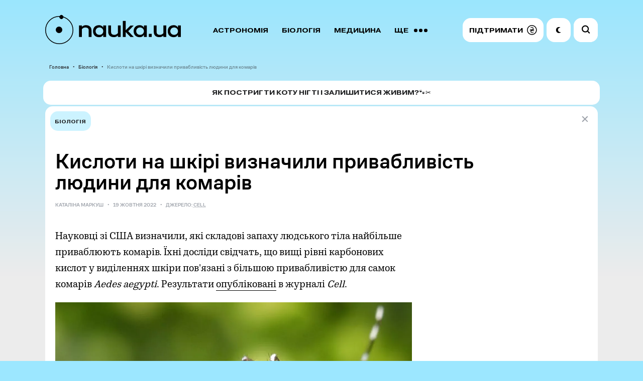

--- FILE ---
content_type: text/html; charset=UTF-8
request_url: https://nauka.ua/news/kisloti-na-shkiri-viznachili-privablivist-lyudini-dlya-komariv
body_size: 17027
content:
<!doctype html> <html lang="uk"> <head> <meta charset="utf-8"> <meta name="viewport" content="width=device-width, initial-scale=1.0"> <link rel="preconnect" href="https://www.googletagmanager.com">  <meta name="robots" content="index, follow, max-image-preview:large"> <meta name="csrf-token" content="%%csrf_token%%"> <style> @font-face { font-family: 'sans'; src: url('/fonts/sans-regular.woff2') format('woff2'), url('/fonts/sans-regular.woff') format('woff'); font-weight: 400; font-style: normal; font-display: swap; } @font-face { font-family: 'book'; src: url('/fonts/book.woff2') format('woff2'), url('/fonts/book.woff') format('woff'); font-weight: 500; font-style: normal; font-display: swap; } @font-face { font-family: 'sans'; src: url('/fonts/sans-medium.woff2') format('woff2'), url('/fonts/sans-medium.woff') format('woff'); font-weight: 500; font-style: normal; font-display: swap; } @font-face { font-family: 'extended'; src: url('/fonts/extended.woff2') format('woff2'), url('/fonts/extended.woff') format('woff'); font-weight: 700; font-style: normal; font-display: swap; } body { margin: 0; padding: 0; font-family: sans, Arial, Helvetica, sans-serif; font-size: 1em; font-weight: 400; line-height: 1.5; } .text { background-color: #FFFFFF; border-radius: 15px; padding: 20px; } h1 { font-size: 32px; line-height: 1.2; margin-bottom: 20px; font-family: sans, Arial, Helvetica, sans-serif; font-weight: 500; } /* Anti-adblock protection for banner visibility */ .content-highlight { display: block !important; visibility: visible !important; opacity: 1 !important; position: relative !important; z-index: 5 !important; pointer-events: auto !important; line-height: 0 !important; overflow: hidden !important; } </style> <link rel="stylesheet" href="/css/app.css?id=402c445cf6dcaa944f35">  <link rel="canonical" href="https://nauka.ua/news/kisloti-na-shkiri-viznachili-privablivist-lyudini-dlya-komariv" />  <link rel="alternate" type="application/rss+xml" title="Nauka.ua RSS" href="/google/rss" /> <title>Кислоти на шкірі визначили привабливість людини для комарів - nauka.ua &mdash; Новини науки | астрономія, медицина, біологія, технології, фізика, хімія</title>
<meta name="description" content="Науковці зі США визначили, які складові запаху людського тіла найбільше приваблюють комарів.">

<meta property="ia:markup_url" content="https://nauka.ua/facebook/kisloti-na-shkiri-viznachili-privablivist-lyudini-dlya-komariv">
<meta name="thumbnail" content="https://nauka.ua/storage/uploads/public/634/fe5/061/634fe506155dc799679201.jpg">
<meta name="twitter:card" content="summary_large_image">
<meta property="og:title" content="Кислоти на шкірі визначили привабливість людини для комарів" />
<meta property="og:type" content="article" />
<meta property="og:description" content="Науковці зі США визначили, які складові запаху людського тіла найбільше приваблюють комарів." />
<meta property="og:url" content="https://nauka.ua/news/kisloti-na-shkiri-viznachili-privablivist-lyudini-dlya-komariv" />
<meta property="og:site_name" content="nauka.ua" />
<meta property="og:image" content="https://nauka.ua/storage/uploads/public/634/fe5/061/634fe506155dc799679201.jpg" />
<meta property="article:published_time" content="2022-10-19T15:03:07+03:00" />
<meta property="article:modified_time" content="2022-10-19T15:03:07+03:00" />
<meta property="article:author" content="NAUKA.UA" />

<meta name="twitter:card" content="summary_large_image" />
<meta name="twitter:site" content="@thenaukaua" />
<meta property="fb:app_id" content="322199149220569" /><meta property="fb:pages" content="516747769067099" /> <link rel="preload" href="/fonts/sans-regular.woff2" as="font" type="font/woff2" crossorigin> <link rel="preload" href="/fonts/book.woff2" as="font" type="font/woff2" crossorigin> <link rel="preload" href="/fonts/sans-medium.woff2" as="font" type="font/woff2" crossorigin> <link rel="preload" href="/fonts/extended.woff2" as="font" type="font/woff2" crossorigin> <link rel="apple-touch-icon" sizes="180x180" href="/apple-touch-icon.png"> <link rel="icon" type="image/png" sizes="32x32" href="/favicon-32x32.png"> <link rel="icon" type="image/png" sizes="16x16" href="/favicon-16x16.png"> <link rel="manifest" href="/site.webmanifest"> <link rel="mask-icon" href="/safari-pinned-tab.svg" color="#CCF3FF"> <meta name="msapplication-TileColor" content="#CCF3FF"> <meta name="theme-color" content="#CCF3FF">   <link rel="amphtml" href="https://nauka.ua/amp/kisloti-na-shkiri-viznachili-privablivist-lyudini-dlya-komariv">    <script async src="https://www.googletagmanager.com/gtag/js?id=G-XWFP9F063T"></script> <script> window.dataLayer = window.dataLayer || []; function gtag(){dataLayer.push(arguments);} gtag('js', new Date()); gtag('config', 'G-XWFP9F063T', { 'send_page_view': true, 'cookie_flags': 'SameSite=None;Secure' }); // Scroll depth tracking (25%, 50%, 75%, 100%) (function() { var scrollMarks = {25: false, 50: false, 75: false, 90: false}; var ticking = false; function getScrollPercent() { var h = document.documentElement, b = document.body, st = 'scrollTop', sh = 'scrollHeight'; return Math.round((h[st] || b[st]) / ((h[sh] || b[sh]) - h.clientHeight) * 100); } function checkScroll() { var percent = getScrollPercent(); for (var mark in scrollMarks) { if (!scrollMarks[mark] && percent >= mark) { scrollMarks[mark] = true; gtag('event', 'scroll', { 'event_category': 'engagement', 'event_label': mark == 90 ? '100%' : mark + '%', 'non_interaction': true }); } } ticking = false; } window.addEventListener('scroll', function() { if (!ticking) { window.requestAnimationFrame(checkScroll); ticking = true; } }, {passive: true}); })(); // Outbound link click tracking document.addEventListener('click', function(e) { var link = e.target.closest('a[href]'); if (link && link.hostname !== window.location.hostname) { gtag('event', 'click', { 'event_category': 'outbound', 'event_label': link.href, 'transport_type': 'beacon' }); } }); </script> </head>  <body   data-skips='{"da2eecdc200d938610ed675c6ec6d4ea":3,"bad62aada720410773ab87f82d1c02e2":3}'   data-more="1" >    <div id="app"> <div class="container">  <div class="grid" id="grid"> <div class="columns is-multiline">    <div class="column is-12">  <nav> <div class="background-menu"></div> <div class="columns is-mobile is-gapless is-vcentered menu-wrapper"> <div class="column is-narrow-tablet"> <a href="https://nauka.ua/" class="logo is-flex"> <svg width="270" height="56" viewBox="0 0 270 56" fill="none" xmlns="http://www.w3.org/2000/svg"> <path d="M84.818 24.292c-1.172-.997-2.865-1.462-4.948-1.462-.912 0-1.758.133-2.475.333-.716.265-1.367.531-1.953.93-.586.398-1.042.73-1.498 1.129-.456.398-.781.797-.976 1.13V41.63h-5.665V18.844h5.665v2.658a9.34 9.34 0 011.172-.997 8.915 8.915 0 011.758-1.063c.65-.332 1.432-.598 2.279-.863.846-.266 1.758-.332 2.8-.332 3.58 0 6.315.93 8.269 2.79 1.953 1.86 2.93 4.517 2.93 7.905v12.689h-5.6V28.876c.065-2.06-.52-3.588-1.758-4.584zM95.887 25.488a11.031 11.031 0 012.28-3.787c.976-1.063 2.213-1.927 3.711-2.524 1.432-.598 3.125-.93 5.013-.93 2.149 0 3.972.465 5.47 1.395 1.497.93 2.539 2.125 3.255 3.653v-4.45h5.665V41.63h-5.665V37.18c-.716 1.528-1.758 2.723-3.19 3.653-1.433.864-3.256 1.329-5.47 1.329-1.888 0-3.581-.332-5.013-.93a11.223 11.223 0 01-3.712-2.524c-1.042-1.063-1.758-2.325-2.279-3.787-.52-1.462-.781-2.99-.781-4.717 0-1.727.195-3.255.716-4.716zm5.014 7.64c.391.863.911 1.66 1.628 2.324a6.533 6.533 0 002.409 1.528 8.878 8.878 0 002.995.532c1.107 0 2.084-.2 2.995-.532a7.366 7.366 0 002.409-1.461c.652-.664 1.238-1.395 1.628-2.259.391-.863.586-1.86.651-2.856 0-1.063-.195-2.126-.586-3.056-.39-.93-.911-1.727-1.627-2.392-.652-.664-1.498-1.196-2.41-1.594-.911-.399-1.953-.598-3.06-.598s-2.084.2-2.995.531a6.533 6.533 0 00-2.409 1.528c-.651.665-1.237 1.462-1.628 2.325a7.634 7.634 0 00-.586 2.99c0 1.13.195 2.06.586 2.99zM132.806 36.05c1.173.997 2.8 1.462 4.949 1.462.912 0 1.758-.133 2.474-.399a14.316 14.316 0 002.019-.93c.586-.332 1.042-.73 1.497-1.13.391-.398.782-.797.977-1.129v-15.08h5.6V41.63h-5.6v-2.856c-.325.332-.716.664-1.172 1.063a8.924 8.924 0 01-1.758 1.063c-.651.332-1.432.598-2.279.863-.846.266-1.823.332-2.865.332-3.581 0-6.316-.93-8.269-2.79-1.954-1.86-2.93-4.517-2.93-7.905V18.778h5.665V31.4c-.066 2.126.52 3.654 1.692 4.65zM160.154 41.63h-5.665V9.743h5.665v18.8l9.571-9.632h6.512l-11.004 11.293 10.939 11.493h-6.512l-9.506-9.899v9.832z" fill="currentColor"/> <path d="M176.758 25.488a11.026 11.026 0 012.278-3.787c.977-1.063 2.214-1.927 3.712-2.524 1.432-.598 3.125-.93 5.014-.93 2.148 0 3.971.465 5.469 1.395 1.498.93 2.539 2.125 3.256 3.653v-4.45h5.665V41.63h-5.665V37.18a8.586 8.586 0 01-3.191 3.653c-1.432.864-3.255 1.329-5.469 1.329-1.889 0-3.582-.332-5.014-.93a11.222 11.222 0 01-3.711-2.524c-1.042-1.063-1.758-2.325-2.279-3.787-.521-1.462-.782-2.99-.782-4.717 0-1.727.196-3.255.717-4.716zm5.013 7.64c.391.863.912 1.66 1.628 2.324a6.541 6.541 0 002.409 1.528 8.887 8.887 0 002.995.532c1.107 0 2.084-.2 2.996-.532a7.376 7.376 0 002.409-1.461c.651-.664 1.237-1.395 1.628-2.259.39-.863.586-1.86.651-2.856 0-1.063-.196-2.126-.586-3.056-.391-.93-.912-1.727-1.628-2.392-.651-.664-1.498-1.196-2.409-1.594-.912-.399-1.954-.598-3.061-.598s-2.083.2-2.995.531a6.541 6.541 0 00-2.409 1.528c-.651.665-1.237 1.462-1.628 2.325a7.652 7.652 0 00-.586 2.99c0 1.13.196 2.06.586 2.99zM211.919 35.585v6.046h-5.665v-6.046h5.665zM223.444 36.05c1.172.997 2.8 1.462 4.949 1.462.911 0 1.758-.133 2.474-.399a14.355 14.355 0 002.018-.93c.586-.332 1.042-.73 1.498-1.13.391-.398.781-.797.977-1.129v-15.08h5.599V41.63h-5.599v-2.856c-.326.332-.717.664-1.172 1.063a8.924 8.924 0 01-1.758 1.063c-.652.332-1.433.598-2.279.863-.847.266-1.824.332-2.865.332-3.582 0-6.316-.93-8.27-2.79-1.953-1.86-2.93-4.517-2.93-7.905V18.778h5.665V31.4c-.065 2.126.521 3.654 1.693 4.65zM244.605 25.488a11.044 11.044 0 012.279-3.787c.977-1.063 2.214-1.927 3.712-2.524 1.432-.598 3.125-.93 5.013-.93 2.149 0 3.972.465 5.47 1.395 1.498.93 2.539 2.125 3.256 3.653v-4.45h5.664V41.63h-5.664V37.18a8.586 8.586 0 01-3.191 3.653c-1.432.864-3.256 1.329-5.469 1.329-1.889 0-3.582-.332-5.014-.93a11.226 11.226 0 01-3.712-2.524c-1.041-1.063-1.758-2.325-2.278-3.787-.521-1.462-.782-2.99-.782-4.717 0-1.727.195-3.255.716-4.716zm5.014 7.64c.391.863.912 1.66 1.628 2.324a6.541 6.541 0 002.409 1.528 8.882 8.882 0 002.995.532c1.107 0 2.084-.2 2.995-.532a7.37 7.37 0 002.41-1.461c.651-.664 1.237-1.395 1.627-2.259.391-.863.586-1.86.652-2.856 0-1.063-.196-2.126-.586-3.056-.391-.93-.912-1.727-1.628-2.392-.651-.664-1.498-1.196-2.409-1.594-.912-.399-1.954-.598-3.061-.598s-2.083.2-2.995.531a6.541 6.541 0 00-2.409 1.528c-.651.665-1.237 1.462-1.628 2.325a7.634 7.634 0 00-.586 2.99c0 1.13.195 2.06.586 2.99z" fill="currentColor"/> <circle cx="27.5" cy="27.5" r="6.5" fill="currentColor"/> <g class="rotate-slow"> <circle cx="14" cy="5" r="4" fill="currentColor" class="rotate" /> </g> <circle cx="28" cy="28" r="27.25" stroke="currentColor" stroke-width="1.5"/> </svg> </a> </div> <div class="column is-narrow-mobile buttons-column"> <div class="search-wrapper" v-bind:class="{ 'is-open' : isSearchOpen }" v-on:click="openSearchInput"> <input type="text" ref="searchInput" aria-label="Пошук по сайту" value="" v-on:keyup.enter="search"> <svg class="close" width="19" height="19" viewBox="0 0 19 19" fill="none" xmlns="http://www.w3.org/2000/svg"><path d="M14.145 14.193L4.716 4.731" stroke="#9DA2AA" stroke-width="2" stroke-linecap="round"/><path d="M14.145 4.731l-9.429 9.462" stroke="#9DA2AA" stroke-width="2" stroke-linecap="round" stroke-linejoin="round"/></svg> <svg width="25" height="25" viewBox="0 0 25 25" fill="none" xmlns="http://www.w3.org/2000/svg"><circle cx="10.082" cy="10.082" r="6.029" transform="rotate(-45 10.082 10.082)" stroke-width="2.2"/><path d="M14.783 16.339a1.1 1.1 0 01.099-1.642 1.1 1.1 0 011.458.087l2.633 2.633a1.1 1.1 0 01-1.556 1.556l-2.634-2.634z" /></svg> </div> <div class="columns is-gapless is-vcentered">  <div class="column menu"> <div class="wrapper" ref="menu">  <a href="https://nauka.ua/category/astronomy">Астрономія</a>  <a href="https://nauka.ua/category/biologiya">Біологія</a>  <a href="https://nauka.ua/category/medicina">Медицина</a>  <a href="https://nauka.ua/category/fizika">Фізика</a>  <a href="https://nauka.ua/category/arheologiya">Археологія</a>  <a href="https://nauka.ua/category/tehnologiyi">Технології</a>  <a href="https://nauka.ua/category/sociologiya">Соціологія</a>  <a href="https://nauka.ua/category/psihologiya">Психологія</a>  <a href="https://nauka.ua/category/paleontologiya">Палеонтологія</a>  <a href="https://nauka.ua/category/ekologiya">Екологія</a>  <a href="https://nauka.ua/category/geologiya">Геологія</a>  <a href="https://nauka.ua/category/covid">Коронавірус</a>  <a href="https://nauka.ua/category/rizne">Різне</a>  <a href="https://nauka.ua/category/matematika">Математика</a>  <a href="https://nauka.ua/category/nobel">Нобелівський тиждень</a>  <a href="https://nauka.ua/category/Chemistry">Хімія</a>  <a href="https://nauka.ua/category/geonauki">Геонауки</a>  <a href="https://nauka.ua/category/kriminalistika">Криміналістика</a>  <a href="https://nauka.ua/category/video">Відео</a>  <a href="https://nauka.ua/category/nauka-proti-propagandi">Наука проти пропаганди</a>  <a href="https://nauka.ua/category/reklama">Реклама</a>  <a href="https://nauka.ua/category/novini-vid-druziv">Новини від друзів</a>  <a href="https://nauka.ua/category/intervyu">Інтерв&#039;ю</a>  <a href="https://nauka.ua/category/naukova-istoriya-zhakhiv">Наукова історія жахів</a>  <a href="#" v-on:click="toggleMoreMenu" class="more"> <span class="label-more">ЩЕ</span> <span class="label-close">Згорнути</span> <svg width="27" height="7" viewBox="0 0 27 7" fill="none" xmlns="http://www.w3.org/2000/svg"><circle cx="23.5" cy="3.5" r="3.5" transform="rotate(90 23.5 3.5)"/><circle cx="13.5" cy="3.5" r="3.5" transform="rotate(90 13.5 3.5)"/><circle cx="3.5" cy="3.5" r="3.5" transform="rotate(90 3.5 3.5)"/></svg> </a> </div> </div>  <div class="column is-narrow is-buttons"> <a href="https://nauka.ua/support" class="nav-button donate" rel="noopener" target="_blank" role="button" aria-label="Підтримати проект"> <span> Підтримати </span> <svg width="20" height="20" viewBox="0 0 20 20" fill="none" xmlns="http://www.w3.org/2000/svg"> <path d="M13.6848 10.7265H10.039C10.4059 10.444 10.786 10.1839 11.1134 9.93302C11.1945 9.87101 11.2736 9.80723 11.3515 9.74295H13.6848C14.0162 9.74295 14.2847 9.47441 14.2847 9.14307C14.2847 8.81172 14.0163 8.54318 13.6848 8.54318H12.4606C12.6275 8.28758 12.7699 8.01341 12.8747 7.71086C13.1445 6.93079 13.0099 6.03255 12.5587 5.34989C11.4207 3.62808 9.08263 3.75537 7.45452 4.61068C6.76946 4.97063 7.37586 6.00621 8.0601 5.64675C8.86824 5.22221 9.76546 5.03055 10.6492 5.32112C11.2538 5.51988 11.7559 6.06871 11.8083 6.71391C11.8674 7.44527 11.4245 8.05864 10.9135 8.54352H6.31476C5.98344 8.54352 5.71484 8.81209 5.71484 9.14341C5.71484 9.47475 5.98341 9.74329 6.31476 9.74329H9.37212C9.09294 9.9495 8.81868 10.1618 8.56192 10.3974C8.44953 10.5009 8.34407 10.6112 8.2449 10.7268H6.31476C5.98344 10.7268 5.71484 10.9953 5.71484 11.3267C5.71484 11.658 5.98341 11.9267 6.31476 11.9267H7.54508C7.15523 13.0094 7.27802 14.2387 8.15533 15.1437C9.36884 16.3957 11.4505 16.0887 12.8593 15.4023C13.5549 15.0633 12.9463 14.0289 12.2537 14.3662C11.1631 14.8978 9.16407 15.1828 8.64625 13.7228C8.39734 13.0208 8.528 12.4348 8.84986 11.9268H13.6848C14.0162 11.9268 14.2847 11.6581 14.2847 11.3269C14.2847 10.9955 14.0163 10.7265 13.6848 10.7265Z" fill="black"/> <path d="M9.84766 0.0976562C4.47151 0.0976562 0.0976562 4.47151 0.0976562 9.84766C0.0976562 15.2238 4.47151 19.5977 9.84766 19.5977C15.2238 19.5977 19.5977 15.2238 19.5977 9.84766C19.5977 4.47151 15.2238 0.0976562 9.84766 0.0976562ZM9.84766 18.0977C5.29861 18.0977 1.59766 14.3967 1.59766 9.84766C1.59766 5.29861 5.29861 1.59766 9.84766 1.59766C14.3967 1.59766 18.0977 5.29861 18.0977 9.84766C18.0977 14.3967 14.3967 18.0977 9.84766 18.0977Z" fill="black"/> </svg> </a> <div class="nav-button night" v-on:click="toggleColorMode" role="button" aria-label="Перемкнути нічний режим"> <svg viewBox="0 0 13 15" xmlns="http://www.w3.org/2000/svg"> <path d="M7.353 11.427C5.538 10.013 4.895 7.45 5.815 5.311c.847-1.968 2.693-3.077 4.596-3.073.37 0 .5-.504.171-.677a6.62 6.62 0 00-1.185-.485C6.58.23 3.495 1.355 1.864 3.856-.332 7.224.73 11.734 4.097 13.726c2.567 1.519 5.7 1.117 7.818-.77.283-.251.04-.711-.323-.62a4.895 4.895 0 01-4.239-.909z" /> </svg> </div> <div class="nav-button burger is-tablet-hidden" v-on:click="toggleMobileNav" role="button" aria-label="Меню" aria-expanded="false"> <svg width="18" height="14" viewBox="0 0 18 14" fill="none"> <path fill-rule="evenodd" clip-rule="evenodd" d="M18 .9a.9.9 0 01-.9.9H.9A.9.9 0 11.9 0h16.2a.9.9 0 01.9.9zm0 11.695a.9.9 0 01-.9.9H.9a.9.9 0 110-1.8h16.2a.9.9 0 01.9.9zm-.9-4.948a.9.9 0 100-1.8H.9a.9.9 0 100 1.8h16.2z" fill="#000"/> </svg> <svg width="15" height="14" viewBox="0 0 15 14" fill="none"> <path fill-rule="evenodd" clip-rule="evenodd" d="M12.452 13.724a.9.9 0 101.272-1.272l-5.35-5.35 5.566-5.565A.9.9 0 1012.667.264L7.102 5.829 1.536.264A.9.9 0 00.264 1.536l5.565 5.566-5.35 5.35a.9.9 0 001.273 1.273l5.35-5.35 5.35 5.35z" fill="#000"/> </svg> </div> </div> </div> </div> </div> </nav>  <ul class="breadcrumbs">  <li>  <a href="https://nauka.ua">Головна</a>  </li>  <li>  <a href="https://nauka.ua/category/biologiya">Біологія</a>  </li>  <li>  <span>Кислоти на шкірі визначили привабливість людини для комарів</span>  </li>  </ul>   </div>        <div class="column is-12">  </div> <div class="column is-12 is-partner"> <div class="card" onclick="window.open('https://nauka.ua/article/gruming-kotiv-sobak-neobhidnist', '_blank')"> <div class="logo">  </div> <div>Як постригти коту нігті і залишитися живим?🐾✂️</div> </div> </div> <div class="column is-12">   <counter></counter> <main class="text"> <div class="tags-wrapper is-hidden-tablet">   <a href="https://nauka.ua/category/biologiya" class="tag">Біологія</a>   </div>  <div class="columns is-gapless is-multiline"> <a href="https://nauka.ua/" class="close"> <svg width="19" height="19" viewBox="0 0 19 19" fill="none"> <path d="M14.142 14.193L4.714 4.731" stroke="#9DA2AA" stroke-width="2" stroke-linecap="round" /> <path d="M14.142 4.731l-9.428 9.462" stroke="#9DA2AA" stroke-width="2" stroke-linecap="round" stroke-linejoin="round" /> </svg> </a> <div class="tags-wrapper is-hidden-mobile">   <a href="https://nauka.ua/category/biologiya" class="tag">Біологія</a>   </div>  <header> <div class="h1-wrapper"> <h1>Кислоти на шкірі визначили привабливість людини для комарів</h1> </div> <div class="breadcrumbs-wrapper"> <div class="breadcrumbs">    <span>Каталіна Маркуш</span>   <span>19 Жовтня 2022</span>  <span> Джерело:  <a href="https://www.cell.com/cell/fulltext/S0092-8674(22)01253-3?_returnURL=https%3A%2F%2Flinkinghub.elsevier.com%2Fretrieve%2Fpii%2FS0092867422012533%3Fshowall%3Dtrue#%20" target="_blank" rel="nofollow">  Cell  </a>  </span>  </div> </div> </header> <div class="column is-8"> <article class="content" ref="content"> <p>&#1053;&#1072;&#1091;&#1082;&#1086;&#1074;&#1094;&#1110; &#1079;&#1110; &#1057;&#1064;&#1040; &#1074;&#1080;&#1079;&#1085;&#1072;&#1095;&#1080;&#1083;&#1080;, &#1103;&#1082;&#1110; &#1089;&#1082;&#1083;&#1072;&#1076;&#1086;&#1074;&#1110; &#1079;&#1072;&#1087;&#1072;&#1093;&#1091; &#1083;&#1102;&#1076;&#1089;&#1100;&#1082;&#1086;&#1075;&#1086; &#1090;&#1110;&#1083;&#1072; &#1085;&#1072;&#1081;&#1073;&#1110;&#1083;&#1100;&#1096;&#1077; &#1087;&#1088;&#1080;&#1074;&#1072;&#1073;&#1083;&#1102;&#1102;&#1090;&#1100; &#1082;&#1086;&#1084;&#1072;&#1088;&#1110;&#1074;. &#1031;&#1093;&#1085;&#1110; &#1076;&#1086;&#1089;&#1083;&#1110;&#1076;&#1080; &#1089;&#1074;&#1110;&#1076;&#1095;&#1072;&#1090;&#1100;, &#1097;&#1086; &#1074;&#1080;&#1097;&#1110; &#1088;&#1110;&#1074;&#1085;&#1110; &#1082;&#1072;&#1088;&#1073;&#1086;&#1085;&#1086;&#1074;&#1080;&#1093; &#1082;&#1080;&#1089;&#1083;&#1086;&#1090; &#1091; &#1074;&#1080;&#1076;&#1110;&#1083;&#1077;&#1085;&#1085;&#1103;&#1093; &#1096;&#1082;&#1110;&#1088;&#1080; &#1087;&#1086;&#1074;'&#1103;&#1079;&#1072;&#1085;&#1110; &#1079; &#1073;&#1110;&#1083;&#1100;&#1096;&#1086;&#1102; &#1087;&#1088;&#1080;&#1074;&#1072;&#1073;&#1083;&#1080;&#1074;&#1110;&#1089;&#1090;&#1102; &#1076;&#1083;&#1103; &#1089;&#1072;&#1084;&#1086;&#1082; &#1082;&#1086;&#1084;&#1072;&#1088;&#1110;&#1074; <i>Aedes aegypti</i>. &#1056;&#1077;&#1079;&#1091;&#1083;&#1100;&#1090;&#1072;&#1090;&#1080; <a href="https://www.cell.com/cell/fulltext/S0092-8674(22)01253-3?_returnURL=https%3A%2F%2Flinkinghub.elsevier.com%2Fretrieve%2Fpii%2FS0092867422012533%3Fshowall%3Dtrue#%20" target="_blank" rel="noopener nofollow">&#1086;&#1087;&#1091;&#1073;&#1083;&#1110;&#1082;&#1086;&#1074;&#1072;&#1085;&#1110;</a> &#1074; &#1078;&#1091;&#1088;&#1085;&#1072;&#1083;&#1110; <i>Cell</i>.<div class="image-wrapper image-lightbox-wrapper"> <a href="https://nauka.ua/storage/media/editor/MEWtP61zFu4xAcjLXTZ1rOtf2gGOXVo8bVNtHgkM.jpeg" class="image-lightbox-item" target="_blank" rel="noopener"> <figure class="image is-5by3"> <picture> <source srcset="https://nauka.ua/storage/media/editor/MEWtP61zFu4xAcjLXTZ1rOtf2gGOXVo8bVNtHgkM.webp" type="image/webp"></source> <picture><source srcset="https://nauka.ua/storage/media/editor/MEWtP61zFu4xAcjLXTZ1rOtf2gGOXVo8bVNtHgkM.webp" type="image/webp"></source><img loading="eager" decoding="async" src="https://nauka.ua/storage/media/editor/MEWtP61zFu4xAcjLXTZ1rOtf2gGOXVo8bVNtHgkM.jpeg" width="1280" height="848" fetchpriority="high" class="img-stretched" alt="Aedes aegypti.&amp;amp;nbsp;Pixabay / Pexels"></picture> </picture> </figure> </a> <p class="comment">Aedes aegypti. Pixabay / Pexels</p> </div><h2>&#1050;&#1086;&#1084;&#1072;&#1088;&#1110; &#1089;&#1087;&#1088;&#1072;&#1074;&#1076;&#1110; &#1074;&#1080;&#1073;&#1072;&#1075;&#1083;&#1080;&#1074;&#1110;?</h2><p>&#1044;&#1077;&#1103;&#1082;&#1080;&#1084; &#1083;&#1102;&#1076;&#1103;&#1084; &#1079;&#1076;&#1072;&#1108;&#1090;&#1100;&#1089;&#1103;, &#1097;&#1086; &#1111;&#1093; &#1082;&#1086;&#1084;&#1072;&#1088;&#1110; &#1082;&#1091;&#1089;&#1072;&#1102;&#1090;&#1100; &#1089;&#1091;&#1090;&#1090;&#1108;&#1074;&#1086; &#1095;&#1072;&#1089;&#1090;&#1110;&#1096;&#1077; &#1079;&#1072; &#1110;&#1085;&#1096;&#1080;&#1093;. &#1030; &#1093;&#1086;&#1095;&#1072; &#1094;&#1077; &#1084;&#1086;&#1078;&#1077; &#1079;&#1074;&#1091;&#1095;&#1072;&#1090;&#1080; &#1076;&#1080;&#1074;&#1085;&#1086;, &#1072;&#1083;&#1077; &#1110;&#1085;&#1086;&#1076;&#1110; &#1111;&#1084; &#1090;&#1072;&#1082;&#1080; &#1085;&#1077; &#1079;&#1076;&#1072;&#1108;&#1090;&#1100;&#1089;&#1103;. &#1055;&#1088;&#1086;&#1090;&#1103;&#1075;&#1086;&#1084; &#1076;&#1077;&#1089;&#1103;&#1090;&#1080;&#1083;&#1110;&#1090;&#1100; &#1085;&#1072;&#1091;&#1094;&#1110; <a href="https://www.science.org/doi/10.1126/science.161.3848.1346" target="_blank" rel="noopener nofollow">&#1074;&#1110;&#1076;&#1086;&#1084;&#1086;</a>, &#1097;&#1086; &#1086;&#1076;&#1085;&#1110; &#1083;&#1102;&#1076;&#1080; &#1108; &#1087;&#1088;&#1080;&#1074;&#1072;&#1073;&#1083;&#1080;&#1074;&#1110;&#1096;&#1080;&#1084;&#1080; &#1076;&#1083;&#1103; &#1082;&#1086;&#1084;&#1072;&#1093; &#1079;&#1072; &#1110;&#1085;&#1096;&#1080;&#1093;, &#1097;&#1086; &#1108; &#1089;&#1077;&#1088;&#1081;&#1086;&#1079;&#1085;&#1086;&#1102; &#1087;&#1088;&#1086;&#1073;&#1083;&#1077;&#1084;&#1086;&#1102; &#1091; &#1074;&#1080;&#1087;&#1072;&#1076;&#1082;&#1091; &#1079; &#1089;&#1072;&#1084;&#1082;&#1072;&#1084;&#1080; &#1082;&#1086;&#1084;&#1072;&#1088;&#1072; <i>Aedes aegypti</i> &mdash; &#1087;&#1077;&#1088;&#1077;&#1085;&#1086;&#1089;&#1085;&#1080;&#1082;&#1072; &#1073;&#1072;&#1075;&#1072;&#1090;&#1100;&#1086;&#1093; &#1110;&#1085;&#1092;&#1077;&#1082;&#1094;&#1110;&#1081;, &#1097;&#1086; &#1085;&#1072;&#1089;&#1077;&#1083;&#1103;&#1108; &#1090;&#1088;&#1086;&#1087;&#1110;&#1095;&#1085;&#1110; &#1081; &#1089;&#1091;&#1073;&#1090;&#1088;&#1086;&#1087;&#1110;&#1095;&#1085;&#1110; &#1088;&#1077;&#1075;&#1110;&#1086;&#1085;&#1080; &#1089;&#1074;&#1110;&#1090;&#1091;. &#1059; &#1094;&#1100;&#1086;&#1084;&#1091; &#1082;&#1086;&#1084;&#1072;&#1093;&#1080; &#1086;&#1088;&#1110;&#1108;&#1085;&#1090;&#1091;&#1102;&#1090;&#1100;&#1089;&#1103; &#1085;&#1072; &#1079;&#1072;&#1087;&#1072;&#1093; &#1090;&#1110;&#1083;&#1072;, &#1072;&#1083;&#1077; &#1103;&#1082;&#1110; &#1089;&#1072;&#1084;&#1077; &#1081;&#1086;&#1075;&#1086; &#1082;&#1086;&#1084;&#1087;&#1086;&#1085;&#1077;&#1085;&#1090;&#1080; &#1074;&#1080;&#1079;&#1085;&#1072;&#1095;&#1072;&#1102;&#1090;&#1100; &#1087;&#1088;&#1080;&#1074;&#1072;&#1073;&#1083;&#1080;&#1074;&#1110;&#1089;&#1090;&#1100; &#1083;&#1102;&#1076;&#1080;&#1085;&#1080;, &#1087;&#1086;&#1082;&#1080; &#1097;&#1086; &#1079;&#1088;&#1086;&#1079;&#1091;&#1084;&#1110;&#1083;&#1086; &#1085;&#1077; &#1076;&#1086; &#1082;&#1110;&#1085;&#1094;&#1103;. &#1044;&#1086;&#1089;&#1083;&#1110;&#1076;&#1078;&#1077;&#1085;&#1085;&#1103; &#1085;&#1072; &#1095;&#1086;&#1083;&#1110; &#1079; &#1085;&#1072;&#1091;&#1082;&#1086;&#1074;&#1094;&#1103;&#1084;&#1080; &#1056;&#1086;&#1082;&#1092;&#1077;&#1083;&#1083;&#1077;&#1088;&#1110;&#1074;&#1089;&#1100;&#1082;&#1086;&#1075;&#1086; &#1091;&#1085;&#1110;&#1074;&#1077;&#1088;&#1089;&#1080;&#1090;&#1077;&#1090;&#1091; &#1090;&#1088;&#1086;&#1093;&#1080; &#1087;&#1088;&#1086;&#1103;&#1089;&#1085;&#1102;&#1108; &#1089;&#1080;&#1090;&#1091;&#1072;&#1094;&#1110;&#1102;.</p><h2>&#1063;&#1080;&#1084; &#1087;&#1088;&#1080;&#1074;&#1072;&#1073;&#1083;&#1102;&#1108;&#1084;&#1086; &#1082;&#1086;&#1084;&#1072;&#1088;&#1110;&#1074;?</h2><p>&#1059; &#1087;&#1086;&#1087;&#1077;&#1088;&#1077;&#1076;&#1085;&#1100;&#1086;&#1084;&#1091; &#1076;&#1086;&#1089;&#1083;&#1110;&#1076;&#1078;&#1077;&#1085;&#1085;&#1110; &#1074;&#1079;&#1103;&#1083;&#1080; &#1091;&#1095;&#1072;&#1089;&#1090;&#1100; &#1074;&#1086;&#1089;&#1100;&#1084;&#1077;&#1088;&#1086; &#1076;&#1086;&#1073;&#1088;&#1086;&#1074;&#1086;&#1083;&#1100;&#1094;&#1110;&#1074;, &#1103;&#1082;&#1110; &#1087;&#1088;&#1086;&#1090;&#1103;&#1075;&#1086;&#1084; &#1082;&#1110;&#1083;&#1100;&#1082;&#1086;&#1093; &#1084;&#1110;&#1089;&#1103;&#1094;&#1110;&#1074; &#1088;&#1077;&#1075;&#1091;&#1083;&#1103;&#1088;&#1085;&#1086; &#1085;&#1072;&#1076;&#1072;&#1074;&#1072;&#1083;&#1080; &#1074;&#1095;&#1077;&#1085;&#1080;&#1084; &#1085;&#1077;&#1081;&#1083;&#1086;&#1085;&#1086;&#1074;&#1110; &#1087;&#1086;&#1074;'&#1103;&#1079;&#1082;&#1080;, &#1097;&#1086; &#1111;&#1093; &#1087;&#1088;&#1086;&#1090;&#1103;&#1075;&#1086;&#1084; &#1076;&#1086;&#1073;&#1080; &#1085;&#1086;&#1089;&#1080;&#1083;&#1080; &#1085;&#1072; &#1088;&#1091;&#1082;&#1072;&#1093; &#1110; &#1103;&#1082;&#1110; &#1074;&#1089;&#1086;&#1090;&#1091;&#1074;&#1072;&#1083;&#1080; &#1079;&#1072;&#1087;&#1072;&#1093; &#1090;&#1110;&#1083;&#1072;. &#1058;&#1086;&#1076;&#1110; &#1079;&#1088;&#1072;&#1079;&#1082;&#1080; &#1087;&#1086;&#1084;&#1110;&#1089;&#1090;&#1080;&#1083;&#1080; &#1087;&#1086;&#1087;&#1072;&#1088;&#1085;&#1086; &#1085;&#1072; &#1082;&#1110;&#1085;&#1094;&#1103;&#1093; Y-&#1087;&#1086;&#1076;&#1110;&#1073;&#1085;&#1086;&#1075;&#1086; &#1083;&#1072;&#1073;&#1110;&#1088;&#1080;&#1085;&#1090;&#1091; &#1081; &#1076;&#1072;&#1083;&#1080; &#1079;&#1084;&#1086;&#1075;&#1091; &#1082;&#1086;&#1084;&#1072;&#1088;&#1072;&#1084; &#1083;&#1077;&#1090;&#1110;&#1090;&#1080; &#1085;&#1072; &#1079;&#1072;&#1087;&#1072;&#1093; &#1090;&#1110;&#1083;&#1072; &#1086;&#1076;&#1085;&#1110;&#1108;&#1111; &#1079; &#1076;&#1074;&#1086;&#1093; &#1083;&#1102;&#1076;&#1077;&#1081;. &#1047;&#1084;&#1110;&#1085;&#1102;&#1102;&#1095;&#1080; &#1082;&#1086;&#1084;&#1073;&#1110;&#1085;&#1072;&#1094;&#1110;&#1111; &#1079;&#1088;&#1072;&#1079;&#1082;&#1110;&#1074;, &#1074;&#1095;&#1077;&#1085;&#1110; &#1076;&#1110;&#1081;&#1096;&#1083;&#1080; &#1074;&#1080;&#1089;&#1085;&#1086;&#1074;&#1082;&#1091;, &#1097;&#1086; &#1089;&#1091;&#1073;'&#1108;&#1082;&#1090; 19 &#1087;&#1088;&#1077;&#1076;&#1089;&#1090;&#1072;&#1074;&#1083;&#1103;&#1108; &#1085;&#1072;&#1081;&#1084;&#1077;&#1085;&#1096;&#1080;&#1081; &#1110;&#1085;&#1090;&#1077;&#1088;&#1077;&#1089; &#1076;&#1083;&#1103; &#1082;&#1086;&#1084;&#1072;&#1088;&#1110;&#1074;. &#1042;&#1086;&#1076;&#1085;&#1086;&#1095;&#1072;&#1089; &#1089;&#1091;&#1073;'&#1108;&#1082;&#1090; 33 &#1073;&#1091;&#1074; &#1091; 100 &#1088;&#1072;&#1079;&#1110;&#1074; &#1087;&#1088;&#1080;&#1074;&#1072;&#1073;&#1083;&#1080;&#1074;&#1110;&#1096;&#1080;&#1084; &#1079;&#1072; 19-&#1075;&#1086; &#1110; &#1074; &#1095;&#1086;&#1090;&#1080;&#1088;&#1080; &#1088;&#1072;&#1079;&#1080; &mdash; &#1079;&#1072; &#1085;&#1072;&#1089;&#1090;&#1091;&#1087;&#1085;&#1086;&#1075;&#1086; &#1087;&#1086; &#1087;&#1088;&#1080;&#1074;&#1072;&#1073;&#1083;&#1080;&#1074;&#1086;&#1089;&#1090;&#1110; &#1091;&#1095;&#1072;&#1089;&#1085;&#1080;&#1082;&#1072;. &#1062;&#1103; &#1074;&#1110;&#1076;&#1084;&#1110;&#1085;&#1085;&#1110;&#1089;&#1090;&#1100; &#1079;&#1073;&#1077;&#1088;&#1110;&#1075;&#1072;&#1083;&#1072;&#1089;&#1103; &#1087;&#1088;&#1086;&#1090;&#1103;&#1075;&#1086;&#1084; &#1073;&#1072;&#1075;&#1072;&#1090;&#1100;&#1086;&#1093; &#1084;&#1110;&#1089;&#1103;&#1094;&#1110;&#1074; &#1110; &#1079; &#1074;&#1080;&#1082;&#1086;&#1088;&#1080;&#1089;&#1090;&#1072;&#1085;&#1085;&#1103;&#1084; &#1088;&#1110;&#1079;&#1085;&#1080;&#1093; &#1083;&#1110;&#1085;&#1110;&#1081; <i>Aedes aegypti</i>, &#1091; &#1090;&#1086;&#1084;&#1091; &#1095;&#1080;&#1089;&#1083;&#1110; &#1084;&#1086;&#1076;&#1080;&#1092;&#1110;&#1082;&#1086;&#1074;&#1072;&#1085;&#1080;&#1093; &#1090;&#1072;&#1082;&#1080;&#1084; &#1095;&#1080;&#1085;&#1086;&#1084;, &#1097;&#1086;&#1073; &#1084;&#1072;&#1090;&#1080; &#1087;&#1086;&#1088;&#1091;&#1096;&#1077;&#1085;&#1080;&#1081; &laquo;&#1085;&#1102;&#1093;&raquo;.</p><p>&#1050;&#1086;&#1083;&#1080; &#1074;&#1095;&#1077;&#1085;&#1110; &#1074;&#1079;&#1103;&#1083;&#1080;&#1089;&#1103; &#1074;&#1080;&#1079;&#1085;&#1072;&#1095;&#1072;&#1090;&#1080; &#1074;&#1110;&#1076;&#1084;&#1110;&#1085;&#1085;&#1086;&#1089;&#1090;&#1110; &#1091; &#1093;&#1110;&#1084;&#1110;&#1095;&#1085;&#1086;&#1084;&#1091; &#1089;&#1082;&#1083;&#1072;&#1076;&#1110; &#1079;&#1072;&#1087;&#1072;&#1093;&#1091; &#1090;&#1110;&#1083;&#1072; &#1091;&#1095;&#1072;&#1089;&#1085;&#1080;&#1082;&#1110;&#1074;, &#1090;&#1086; &#1079;&#1085;&#1072;&#1081;&#1096;&#1083;&#1080; 49 &#1089;&#1087;&#1086;&#1083;&#1091;&#1082;, &#1103;&#1082;&#1110; &#1074; &#1094;&#1080;&#1093; &#1083;&#1102;&#1076;&#1077;&#1081; &#1074;&#1080;&#1088;&#1086;&#1073;&#1083;&#1103;&#1083;&#1080;&#1089;&#1103; &#1091; &#1089;&#1091;&#1090;&#1090;&#1108;&#1074;&#1086; &#1073;&#1110;&#1083;&#1100;&#1096;&#1110;&#1081; &#1082;&#1110;&#1083;&#1100;&#1082;&#1086;&#1089;&#1090;&#1110;. &#1040;&#1083;&#1077; &#1085;&#1072;&#1081;&#1073;&#1110;&#1083;&#1100;&#1096;&#1077; &#1074;&#1080;&#1076;&#1110;&#1083;&#1103;&#1083;&#1080;&#1089;&#1103; &#1089;&#1077;&#1088;&#1077;&#1076; &#1085;&#1080;&#1093; &#1088;&#1110;&#1074;&#1085;&#1110; &#1082;&#1072;&#1088;&#1073;&#1086;&#1085;&#1086;&#1074;&#1080;&#1093; &#1082;&#1080;&#1089;&#1083;&#1086;&#1090;. &#1058;&#1072;&#1082;&#1091; &#1078; &#1079;&#1072;&#1082;&#1086;&#1085;&#1086;&#1084;&#1110;&#1088;&#1085;&#1110;&#1089;&#1090;&#1100; &#1087;&#1086;&#1084;&#1110;&#1090;&#1080;&#1083;&#1080;, &#1082;&#1086;&#1083;&#1080; &#1087;&#1088;&#1086;&#1074;&#1077;&#1083;&#1080; &#1097;&#1077; &#1086;&#1076;&#1080;&#1085; &#1076;&#1086;&#1089;&#1083;&#1110;&#1076; &#1110;&#1079; &#1076;&#1086;&#1076;&#1072;&#1090;&#1082;&#1086;&#1074;&#1080;&#1084;&#1080; 56 &#1091;&#1095;&#1072;&#1089;&#1085;&#1080;&#1082;&#1072;&#1084;&#1080;. &#1059;&#1090;&#1110;&#1084;, &#1089;&#1091;&#1073;'&#1108;&#1082;&#1090; 90, &#1103;&#1082;&#1080;&#1081; &#1084;&#1072;&#1083;&#1086; &#1087;&#1088;&#1080;&#1074;&#1072;&#1073;&#1083;&#1102;&#1074;&#1072;&#1074; &#1082;&#1086;&#1084;&#1072;&#1088;&#1110;&#1074;, &#1090;&#1077;&#1078; &#1084;&#1072;&#1074; &#1074;&#1080;&#1089;&#1086;&#1082;&#1110; &#1088;&#1110;&#1074;&#1085;&#1110; &#1082;&#1072;&#1088;&#1073;&#1086;&#1085;&#1086;&#1074;&#1080;&#1093; &#1082;&#1080;&#1089;&#1083;&#1086;&#1090;. &#1052;&#1086;&#1078;&#1083;&#1080;&#1074;&#1086;, &#1074;&#1110;&#1085; &#1097;&#1077; &#1081; &#1072;&#1082;&#1090;&#1080;&#1074;&#1085;&#1086; &#1074;&#1080;&#1076;&#1110;&#1083;&#1103;&#1074; &#1089;&#1087;&#1086;&#1083;&#1091;&#1082;&#1080;, &#1097;&#1086; &#1074;&#1110;&#1076;&#1083;&#1103;&#1082;&#1091;&#1102;&#1090;&#1100; &#1082;&#1086;&#1084;&#1072;&#1093;.</p><p>&#1042;&#1095;&#1077;&#1085;&#1110; &#1079;&#1072;&#1079;&#1085;&#1072;&#1095;&#1072;&#1102;&#1090;&#1100;, &#1097;&#1086; &#1088;&#1077;&#1079;&#1091;&#1083;&#1100;&#1090;&#1072;&#1090;&#1080; &#1085;&#1077; &#1076;&#1072;&#1102;&#1090;&#1100; &#1079;&#1084;&#1086;&#1075;&#1091; &#1089;&#1090;&#1074;&#1077;&#1088;&#1076;&#1078;&#1091;&#1074;&#1072;&#1090;&#1080;, &#1097;&#1086; &#1082;&#1072;&#1088;&#1073;&#1086;&#1085;&#1086;&#1074;&#1110; &#1082;&#1080;&#1089;&#1083;&#1086;&#1090;&#1080; &#1073;&#1077;&#1079;&#1087;&#1086;&#1089;&#1077;&#1088;&#1077;&#1076;&#1085;&#1100;&#1086; &#1087;&#1088;&#1080;&#1074;&#1072;&#1073;&#1083;&#1102;&#1102;&#1090;&#1100; &#1082;&#1086;&#1084;&#1072;&#1088;&#1110;&#1074;. &#1062;&#1110; &#1089;&#1087;&#1086;&#1083;&#1091;&#1082;&#1080; &#1087;&#1086;&#1111;&#1076;&#1072;&#1102;&#1090;&#1100;&#1089;&#1103; &#1073;&#1072;&#1082;&#1090;&#1077;&#1088;&#1110;&#1103;&#1084;&#1080; &#1085;&#1072; &#1085;&#1072;&#1096;&#1110;&#1081; &#1096;&#1082;&#1110;&#1088;&#1110;, &#1090;&#1086;&#1084;&#1091; &#1084;&#1086;&#1078;&#1083;&#1080;&#1074;&#1086;, &#1097;&#1086; &#1082;&#1086;&#1084;&#1072;&#1093; &#1087;&#1088;&#1080;&#1074;&#1072;&#1073;&#1083;&#1102;&#1102;&#1090;&#1100; &#1088;&#1077;&#1095;&#1086;&#1074;&#1080;&#1085;&#1080;, &#1074;&#1080;&#1076;&#1110;&#1083;&#1077;&#1085;&#1110; &#1086;&#1082;&#1088;&#1077;&#1084;&#1080;&#1084;&#1080; &#1084;&#1110;&#1082;&#1088;&#1086;&#1073;&#1072;&#1084;&#1080;, &#1103;&#1082;&#1080;&#1093; &#1091; &#1073;&#1110;&#1083;&#1100;&#1096;&#1077; &#1091; &#1083;&#1102;&#1076;&#1077;&#1081; &#1110;&#1079; &#1074;&#1080;&#1097;&#1080;&#1084;&#1080; &#1088;&#1110;&#1074;&#1085;&#1103;&#1084;&#1080; &#1082;&#1072;&#1088;&#1073;&#1086;&#1085;&#1086;&#1074;&#1080;&#1093; &#1082;&#1080;&#1089;&#1083;&#1086;&#1090;. &#1058;&#1072;&#1082;&#1086;&#1078; &#1085;&#1077; &#1074;&#1080;&#1082;&#1083;&#1102;&#1095;&#1077;&#1085;&#1086;, &#1097;&#1086; &#1081; &#1110;&#1085;&#1096;&#1110; &#1089;&#1087;&#1086;&#1083;&#1091;&#1082;&#1080; &#1084;&#1072;&#1102;&#1090;&#1100; &#1074;&#1087;&#1083;&#1080;&#1074; &#1085;&#1072; &#1087;&#1088;&#1080;&#1074;&#1072;&#1073;&#1083;&#1080;&#1074;&#1110;&#1089;&#1090;&#1100; &#1090;&#1110;&#1083;&#1072; &#1076;&#1083;&#1103; &#1082;&#1086;&#1084;&#1072;&#1088;&#1110;&#1074;. &#1054;&#1082;&#1088;&#1110;&#1084; &#1094;&#1100;&#1086;&#1075;&#1086;, &#1091; &#1085;&#1072;&#1089;&#1090;&#1091;&#1087;&#1085;&#1080;&#1093; &#1076;&#1086;&#1089;&#1083;&#1110;&#1076;&#1072;&#1093; &#1089;&#1083;&#1110;&#1076; &#1087;&#1077;&#1088;&#1077;&#1074;&#1110;&#1088;&#1080;&#1090;&#1080;, &#1095;&#1080; &#1074;&#1080;&#1103;&#1074;&#1083;&#1077;&#1085;&#1072; &#1079;&#1072;&#1088;&#1072;&#1079; &#1079;&#1072;&#1082;&#1086;&#1085;&#1086;&#1084;&#1110;&#1088;&#1085;&#1110;&#1089;&#1090;&#1100; &#1089;&#1087;&#1088;&#1072;&#1074;&#1077;&#1076;&#1083;&#1080;&#1074;&#1072; &#1110; &#1097;&#1086;&#1076;&#1086; &#1110;&#1085;&#1096;&#1080;&#1093; &#1074;&#1080;&#1076;&#1110;&#1074; &#1082;&#1086;&#1084;&#1072;&#1088;&#1110;&#1074;, &#1079;&#1086;&#1082;&#1088;&#1077;&#1084;&#1072; &#1087;&#1088;&#1077;&#1076;&#1089;&#1090;&#1072;&#1074;&#1085;&#1080;&#1082;&#1110;&#1074; <i>Anopheles</i>, &#1097;&#1086; &#1087;&#1077;&#1088;&#1077;&#1085;&#1086;&#1089;&#1103;&#1090;&#1100; &#1084;&#1072;&#1083;&#1103;&#1088;&#1110;&#1102;.</p><p>&#1056;&#1072;&#1085;&#1110;&#1096;&#1077; &#1084;&#1080; &#1087;&#1080;&#1089;&#1072;&#1083;&#1080;, &#1097;&#1086; &#1087;&#1086;&#1089;&#1091;&#1096;&#1083;&#1080;&#1074;&#1080;&#1081; &#1082;&#1083;&#1110;&#1084;&#1072;&#1090; <a href="https://nauka.ua/news/komari-perejshli-na-lyudej-cherez-deficit-vodi" target="_blank" rel="noopener">&#1089;&#1087;&#1086;&#1085;&#1091;&#1082;&#1072;&#1108;</a> &#1082;&#1086;&#1084;&#1072;&#1088;&#1110;&#1074; &#1087;&#1077;&#1088;&#1077;&#1093;&#1086;&#1076;&#1080;&#1090;&#1080; &#1076;&#1086; &#1093;&#1072;&#1088;&#1095;&#1091;&#1074;&#1072;&#1085;&#1085;&#1103; &#1083;&#1102;&#1076;&#1089;&#1100;&#1082;&#1086;&#1102; &#1082;&#1088;&#1086;&#1074;'&#1102; &#1079;&#1072;&#1084;&#1110;&#1089;&#1090;&#1100; &#1082;&#1088;&#1086;&#1074;&#1110; &#1110;&#1085;&#1096;&#1080;&#1093; &#1090;&#1074;&#1072;&#1088;&#1080;&#1085;. &#1040; &#1110;&#1085;&#1092;&#1077;&#1082;&#1094;&#1110;&#1103; &#1074;&#1110;&#1088;&#1091;&#1089;&#1072;&#1084;&#1080; &#1047;&#1110;&#1082;&#1072; &#1072;&#1073;&#1086; &#1076;&#1077;&#1085;&#1075;&#1077;, &#1097;&#1086; &#1087;&#1077;&#1088;&#1077;&#1085;&#1086;&#1089;&#1103;&#1090;&#1100;&#1089;&#1103; &#1082;&#1086;&#1084;&#1072;&#1088;&#1072;&#1084;&#1080;, <a href="https://nauka.ua/news/virusi-zika-ta-denge-zrobili-zapah-infikovanih-privablivishim-dlya-komariv" target="_blank" rel="noopener">&#1088;&#1086;&#1073;&#1080;&#1090;&#1100;</a> &#1079;&#1072;&#1087;&#1072;&#1093; &#1083;&#1102;&#1076;&#1080;&#1085;&#1080; &#1097;&#1077; &#1073;&#1110;&#1083;&#1100;&#1096; &#1087;&#1088;&#1080;&#1074;&#1072;&#1073;&#1083;&#1080;&#1074;&#1080;&#1084; &#1076;&#1083;&#1103; &#1094;&#1080;&#1093; &#1082;&#1088;&#1086;&#1074;&#1086;&#1089;&#1080;&#1089;&#1085;&#1080;&#1093; &#1082;&#1086;&#1084;&#1072;&#1093;.</p></p>
 <footer>  <hr>  <div class="columns is-mobile is-multiline is-vcentered is-buttons share"> <div class="column is-12-mobile is-narrow"> <div class="is-flex"> <div class="nav-button is-black" role="button" aria-label="Поділитися у Telegram"> <svg v-on:click="shareWindow('https://t.me/share/url?url=https%3A%2F%2Fnauka.ua%2Fnews%2Fkisloti-na-shkiri-viznachili-privablivist-lyudini-dlya-komariv&text=%D0%9A%D0%B8%D1%81%D0%BB%D0%BE%D1%82%D0%B8%20%D0%BD%D0%B0%20%D1%88%D0%BA%D1%96%D1%80%D1%96%20%D0%B2%D0%B8%D0%B7%D0%BD%D0%B0%D1%87%D0%B8%D0%BB%D0%B8%20%D0%BF%D1%80%D0%B8%D0%B2%D0%B0%D0%B1%D0%BB%D0%B8%D0%B2%D1%96%D1%81%D1%82%D1%8C%20%D0%BB%D1%8E%D0%B4%D0%B8%D0%BD%D0%B8%20%D0%B4%D0%BB%D1%8F%20%D0%BA%D0%BE%D0%BC%D0%B0%D1%80%D1%96%D0%B2')" width="19" height="16" viewBox="0 0 19 16" fill="none" xmlns="http://www.w3.org/2000/svg"><path d="M7.455 10.435l-.314 4.421c.45 0 .645-.193.878-.425l2.108-2.015 4.369 3.2c.801.446 1.366.21 1.582-.737l2.867-13.437h.001C19.2.256 18.518-.207 17.737.083L.882 6.537C-.268 6.984-.25 7.625.687 7.916l4.309 1.34 10.009-6.263c.471-.312.9-.14.547.172l-8.097 7.27z" fill="#fff"/></svg> </div> <div class="nav-button is-black" role="button" aria-label="Поділитися у Facebook"> <svg v-on:click="shareWindow('https://www.facebook.com/sharer/sharer.php?u=https%3A%2F%2Fnauka.ua%2Fnews%2Fkisloti-na-shkiri-viznachili-privablivist-lyudini-dlya-komariv')" width="11" height="22" viewBox="0 0 11 22" fill="none" xmlns="http://www.w3.org/2000/svg"><path fill-rule="evenodd" clip-rule="evenodd" d="M2.263 21.357v-10.68H0v-3.68h2.263V4.788C2.263 1.786 3.54 0 7.171 0h3.023v3.681h-1.89c-1.413 0-1.506.515-1.506 1.474l-.006 1.842h3.422l-.4 3.68H6.792v10.68H2.263z" fill="#FFF"/></svg> </div> <div class="nav-button is-black" role="button" aria-label="Поділитися у X (Twitter)"> <svg v-on:click="shareWindow('https://twitter.com/intent/tweet?url=https%3A%2F%2Fnauka.ua%2Fnews%2Fkisloti-na-shkiri-viznachili-privablivist-lyudini-dlya-komariv')" width="20" height="17" viewBox="0 0 20 17" fill="none" xmlns="http://www.w3.org/2000/svg"><path fill-rule="evenodd" clip-rule="evenodd" d="M17.203 2.642A4.188 4.188 0 0018.961.31a7.758 7.758 0 01-2.54 1.024A3.895 3.895 0 0013.5 0c-2.21 0-4 1.89-4 4.219 0 .33.033.653.102.96C6.279 5.005 3.332 3.327 1.357.772a4.387 4.387 0 00-.54 2.123c0 1.463.705 2.754 1.779 3.512A3.858 3.858 0 01.783 5.88v.052c0 2.045 1.378 3.75 3.21 4.137a3.724 3.724 0 01-1.055.148c-.257 0-.51-.025-.752-.075.508 1.676 1.986 2.898 3.737 2.93A7.767 7.767 0 010 14.82a10.908 10.908 0 006.133 1.895c7.36 0 11.381-6.429 11.381-12.005 0-.183-.002-.366-.01-.545A8.363 8.363 0 0019.5 1.979a7.667 7.667 0 01-2.297.663z" fill="#FFF"/></svg> </div> </div> </div> <div class="column is-12-mobile has-text-centered-mobile"> Поділитися із друзями! </div> </div> </footer> </article> </div>     </div> </main>   </div>        </div> <div class="group is-transparent-group"> <div class="header">Читайте також</div> <div class="columns is-multiline">        <div class="column is-4">  <div class="card is-news-image" style="--focal-desktop-x: 50%; --focal-desktop-y: 50%; --focal-mobile-x: 50%; --focal-mobile-y: 50%;">   <div class="tags-wrapper">   <div class="tag">Біологія</div>   </div>  <figure class="image"> <picture>  <img loading="lazy" decoding="async" src="/storage/uploads/public/696/8dd/379/thumb_10639_950_570_0_0_auto.jpg" width="950" height="570" alt="Королеви джмелів довірили збір нектару робочим особинам через недосконалість своїх язиків"> </picture> </figure> <div class="wrapper"> <div class="date">15 годин тому</div> <a href="https://nauka.ua/news/korolevi-dzhmeliv-dovirili-zbir-nektaru-robochim-osobinam-cherez-nedoskonalist-svoyih-yazikiv" class="href">Королеви джмелів довірили збір нектару робочим особинам через недосконалість своїх язиків</a> </div>  <a href="https://nauka.ua/news/korolevi-dzhmeliv-dovirili-zbir-nektaru-robochim-osobinam-cherez-nedoskonalist-svoyih-yazikiv" class="href-over"></a> </div>     </div>        <div class="column is-4">  <div class="card is-news-image" style="--focal-desktop-x: 50%; --focal-desktop-y: 50%; --focal-mobile-x: 19%; --focal-mobile-y: 51%;">   <div class="tags-wrapper">   <div class="tag">Біологія</div>   </div>  <figure class="image"> <picture>  <img loading="lazy" decoding="async" src="/storage/uploads/public/696/798/6ad/thumb_10631_950_570_0_0_auto.jpg" width="950" height="570" alt="Біоінженери навчили бактерії виробляти замінник цукру з таким самим смаком і меншою калорійністю"> </picture> </figure> <div class="wrapper"> <div class="date">1 день тому</div> <a href="https://nauka.ua/news/bioinzheneri-navchili-bakteriyi-viroblyati-zaminnik-cukru-z-takim-samim-smakom-i-menshoyu-kalorijnistyu" class="href">Біоінженери навчили бактерії виробляти замінник цукру з таким самим смаком і меншою калорійністю</a> </div>  <a href="https://nauka.ua/news/bioinzheneri-navchili-bakteriyi-viroblyati-zaminnik-cukru-z-takim-samim-smakom-i-menshoyu-kalorijnistyu" class="href-over"></a> </div>     </div>        <div class="column is-4">  <div class="card is-news-image" style="--focal-desktop-x: 50%; --focal-desktop-y: 50%; --focal-mobile-x: 50%; --focal-mobile-y: 50%;">   <div class="tags-wrapper">   <div class="tag">Біологія</div>   </div>  <figure class="image"> <picture>  <img loading="lazy" decoding="async" src="/storage/uploads/public/696/773/8a4/thumb_10629_950_570_0_0_auto.jpg" width="950" height="570" alt="У Японії померла шимпанзе-«генійка», яка вміла рахувати та читати китайські ієрогліфи"> </picture> </figure> <div class="wrapper"> <div class="date">1 день тому</div> <a href="https://nauka.ua/news/u-yaponiyi-pomerla-shimpanze-genijka-yaka-vmila-rahuvati-ta-chitati-kitajski-iyeroglifi" class="href">У Японії померла шимпанзе-«генійка», яка вміла рахувати та читати китайські ієрогліфи</a> </div>  <a href="https://nauka.ua/news/u-yaponiyi-pomerla-shimpanze-genijka-yaka-vmila-rahuvati-ta-chitati-kitajski-iyeroglifi" class="href-over"></a> </div>     </div>        </div> </div> <div class="columns is-multiline">        </div> <div class="group is-transparent-group"> <div class="header">Останні новини</div> <div class="columns is-multiline">        <div class="column is-4">  <div class="card is-news-image" style="--focal-desktop-x: 50%; --focal-desktop-y: 50%; --focal-mobile-x: 50%; --focal-mobile-y: 50%;">   <div class="tags-wrapper">   <div class="tag">Екологія</div>   </div>  <figure class="image"> <picture>  <img loading="lazy" decoding="async" src="/storage/uploads/public/696/8ee/bd1/thumb_10640_950_570_0_0_auto.jpg" width="950" height="570" alt="35-метрова печера в Антарктиді стане сховищем для зразків льодовиків, яким загрожує танення"> </picture> </figure> <div class="wrapper"> <div class="date">11 годин тому</div> <a href="https://nauka.ua/news/35-metrova-pechera-v-antarktidi-stane-shovishchem-dlya-zrazkiv-lodovikiv-yakim-zagrozhuye-tanennya" class="href">35-метрова печера в Антарктиді стане сховищем для зразків льодовиків, яким загрожує танення</a> </div>  <a href="https://nauka.ua/news/35-metrova-pechera-v-antarktidi-stane-shovishchem-dlya-zrazkiv-lodovikiv-yakim-zagrozhuye-tanennya" class="href-over"></a> </div>     </div>        <div class="column is-4">  <div class="card is-news-image" style="--focal-desktop-x: 50%; --focal-desktop-y: 50%; --focal-mobile-x: 50%; --focal-mobile-y: 50%;">   <div class="tags-wrapper">   <div class="tag">Біологія</div>   </div>  <figure class="image"> <picture>  <img loading="lazy" decoding="async" src="/storage/uploads/public/696/8dd/379/thumb_10639_950_570_0_0_auto.jpg" width="950" height="570" alt="Королеви джмелів довірили збір нектару робочим особинам через недосконалість своїх язиків"> </picture> </figure> <div class="wrapper"> <div class="date">15 годин тому</div> <a href="https://nauka.ua/news/korolevi-dzhmeliv-dovirili-zbir-nektaru-robochim-osobinam-cherez-nedoskonalist-svoyih-yazikiv" class="href">Королеви джмелів довірили збір нектару робочим особинам через недосконалість своїх язиків</a> </div>  <a href="https://nauka.ua/news/korolevi-dzhmeliv-dovirili-zbir-nektaru-robochim-osobinam-cherez-nedoskonalist-svoyih-yazikiv" class="href-over"></a> </div>     </div>        <div class="column is-4">  <div class="card is-news-image" style="--focal-desktop-x: 50%; --focal-desktop-y: 50%; --focal-mobile-x: 0%; --focal-mobile-y: 33%;">   <div class="tags-wrapper">   <div class="tag">Палеонтологія</div>   </div>  <figure class="image"> <picture>  <img loading="lazy" decoding="async" src="/storage/uploads/public/696/8cd/c01/thumb_10636_950_570_0_0_auto.jpg" width="950" height="570" alt="Тиранозаврам знадобилося 40 років для дорослішання"> </picture> </figure> <div class="wrapper"> <div class="date">16 годин тому</div> <a href="https://nauka.ua/news/tiranozavram-znadobilosya-40-rokiv-dlya-doroslishannya" class="href">Тиранозаврам знадобилося 40 років для дорослішання</a> </div>  <a href="https://nauka.ua/news/tiranozavram-znadobilosya-40-rokiv-dlya-doroslishannya" class="href-over"></a> </div>     </div>        </div> </div> <div class="columns is-multiline">      </div> </div>    <script type="application/ld+json"> {
    "@context": "https://schema.org",
    "@graph": [
        {
            "@context": "https://schema.org",
            "@type": "NewsMediaOrganization",
            "@id": "https://nauka.ua/#organization",
            "name": "nauka.ua — Новини науки. Українською.",
            "alternateName": "Наука України",
            "url": "https://nauka.ua/",
            "logo": {
                "@type": "ImageObject",
                "@id": "https://nauka.ua/#logo",
                "url": "https://nauka.ua/images/Nauka_black_logo.png",
                "width": 263,
                "height": 60
            },
            "sameAs": [
                "https://facebook.com/nauka.ukraine",
                "https://instagram.com/nauka.ukraine",
                "https://twitter.com/thenaukaua",
                "https://t.me/naukaua"
            ],
            "description": "Провідне українське науково-популярне видання",
            "contactPoint": {
                "@type": "ContactPoint",
                "contactType": "editorial",
                "email": "bogdan@nauka.ua",
                "availableLanguage": "uk"
            }
        },
        {
            "@context": "https://schema.org",
            "@type": "WebSite",
            "@id": "https://nauka.ua/#website",
            "url": "https://nauka.ua",
            "name": "nauka.ua — Новини науки. Українською.",
            "description": "Новини науки українською мовою",
            "publisher": {
                "@id": "https://nauka.ua/#organization"
            },
            "inLanguage": "uk",
            "potentialAction": {
                "@type": "SearchAction",
                "target": "https://nauka.ua/search?q={search_term_string}",
                "query-input": "required name=search_term_string"
            }
        },
        {
            "@context": "https://schema.org",
            "@type": "NewsArticle",
            "@id": "https://nauka.ua/news/kisloti-na-shkiri-viznachili-privablivist-lyudini-dlya-komariv",
            "mainEntityOfPage": {
                "@type": "WebPage",
                "@id": "https://nauka.ua/news/kisloti-na-shkiri-viznachili-privablivist-lyudini-dlya-komariv"
            },
            "headline": "Кислоти на шкірі визначили привабливість людини для комарів",
            "description": "",
            "image": [
                {
                    "@type": "ImageObject",
                    "url": "https://nauka.ua/storage/uploads/public/634/fe5/061/thumb_4284_1280_720_0_0_crop.jpg",
                    "width": 1280,
                    "height": 720
                },
                {
                    "@type": "ImageObject",
                    "url": "https://nauka.ua/storage/uploads/public/634/fe5/061/thumb_4284_1280_960_0_0_crop.jpg",
                    "width": 1280,
                    "height": 960
                },
                {
                    "@type": "ImageObject",
                    "url": "https://nauka.ua/storage/uploads/public/634/fe5/061/thumb_4284_1280_1280_0_0_crop.jpg",
                    "width": 1280,
                    "height": 1280
                },
                {
                    "@type": "ImageObject",
                    "url": "https://nauka.ua/storage/uploads/public/634/fe5/061/634fe506155dc799679201.jpg",
                    "width": 1280,
                    "height": 800
                }
            ],
            "datePublished": "2022-10-19T15:03:07+03:00",
            "dateModified": "2022-10-19T15:03:07+03:00",
            "author": [
                {
                    "@type": "Person",
                    "name": "Каталіна Маркуш",
                    "jobTitle": "науковий журналіст",
                    "worksFor": {
                        "@id": "https://nauka.ua/#organization"
                    }
                }
            ],
            "publisher": {
                "@id": "https://nauka.ua/#organization"
            },
            "inLanguage": "uk-UA",
            "isAccessibleForFree": true,
            "articleBody": "Науковці зі США визначили, які складові запаху людського тіла найбільше приваблюють комарів. Їхні досліди свідчать, що вищі рівні карбонових кислот у виділеннях шкіри пов'язані з більшою привабливістю для самок комарів Aedes aegypti. Результати опубліковані в журналі Cell. Aedes aegypti. Pixabay / Pexels Комарі справді вибагливі? Деяким людям здається, що їх комарі кусають суттєво частіше за інших. І хоча це може звучати дивно, але іноді їм таки не здається. Протягом десятиліть науці відомо, що одні люди є привабливішими для комах за інших, що є серйозною проблемою у випадку з самками комара Aedes aegypti — переносника багатьох інфекцій, що населяє тропічні й субтропічні регіони світу. У цьому комахи орієнтуються на запах тіла, але які саме його компоненти визначають привабливість людини, поки що зрозуміло не до кінця. Дослідження на чолі з науковцями Рокфеллерівського університету трохи прояснює ситуацію. Чим приваблюємо комарів? У попередньому дослідженні взяли участь восьмеро добровольців, які протягом кількох місяців регулярно надавали вченим нейлонові пов'язки, що їх протягом доби носили на руках і які всотували запах тіла. Тоді зразки помістили попарно на кінцях Y-подібного лабіринту й дали змогу комарам летіти на запах тіла однієї з двох людей. Змінюючи комбінації зразків, вчені дійшли висновку, що суб'єкт 19 представляє найменший інтерес для комарів. Водночас суб'єкт 33 був у 100 разів привабливішим за 19-го і в чотири рази — за наступного по привабливості учасника. Ця відмінність зберігалася протягом багатьох місяців і з використанням різних ліній Aedes aegypti, у тому числі модифікованих таким чином, щоб мати порушений «нюх». Коли вчені взялися визначати відмінності у хімічному складі запаху тіла учасників, то знайшли 49 сполук, які в цих людей вироблялися у суттєво більшій кількості. Але найбільше виділялися серед них рівні карбонових кислот. Таку ж закономірність помітили, коли провели ще один дослід із додатковими 56 учасниками. Утім, суб'єкт 90, який мало приваблював комарів, теж мав високі рівні карбонових кислот. Можливо, він ще й активно виділяв сполуки, що відлякують комах. Вчені зазначають, що результати не дають змогу стверджувати, що карбонові кислоти безпосередньо приваблюють комарів. Ці сполуки поїдаються бактеріями на нашій шкірі, тому можливо, що комах приваблюють речовини, виділені окремими мікробами, яких у більше у людей із вищими рівнями карбонових кислот. Також не виключено, що й інші сполуки мають вплив на привабливість тіла для комарів. Окрім цього, у наступних дослідах слід перевірити, чи виявлена зараз закономірність справедлива і щодо інших видів комарів, зокрема представників Anopheles, що переносять малярію. Раніше ми писали, що посушливий клімат спонукає комарів переходити до харчування людською кров'ю замість крові інших тварин. А інфекція вірусами Зіка або денге, що переносяться комарами, робить запах людини ще більш привабливим для цих кровосисних комах.",
            "keywords": "Біологія",
            "articleSection": "Біологія",
            "citation": {
                "@type": "CreativeWork",
                "name": "Cell",
                "url": "https://www.cell.com/cell/fulltext/S0092-8674(22)01253-3?_returnURL=https%3A%2F%2Flinkinghub.elsevier.com%2Fretrieve%2Fpii%2FS0092867422012533%3Fshowall%3Dtrue#%20"
            }
        },
        {
            "@context": "https://schema.org",
            "@type": "BreadcrumbList",
            "@id": "https://nauka.ua/news/kisloti-na-shkiri-viznachili-privablivist-lyudini-dlya-komariv/#breadcrumb",
            "itemListElement": [
                {
                    "@type": "ListItem",
                    "position": 1,
                    "name": "Головна",
                    "item": "https://nauka.ua/"
                },
                {
                    "@type": "ListItem",
                    "position": 2,
                    "name": "Біологія",
                    "item": "https://nauka.ua/category/biologiya"
                },
                {
                    "@type": "ListItem",
                    "position": 3,
                    "name": "Кислоти на шкірі визначили привабливість людини для комарів",
                    "item": "https://nauka.ua/news/kisloti-na-shkiri-viznachili-privablivist-lyudini-dlya-komariv"
                }
            ]
        }
    ]
} </script>    <footer> <div class="columns is-multiline is-mobile subscribe is-vcentered"> <div class="column is-4-tablet is-offset-1-tablet is-12-mobile"> <p class="info">Підпишіться на нашу розсилку!</p> </div> <div class="column is-5-tablet is-offset-1-tablet is-12-mobile"> <div style="display: none;" class="success-text is-buttons" v-show="true == form.success" > <span class="false-input" v-show="true == form.success" v-text="form.message"></span> <span class="nav-button is-cyan"> <svg width="17" height="15" viewBox="0 0 17 15" fill="none" xmlns="http://www.w3.org/2000/svg"><path d="M7 13L2 8" stroke="#1E1F21" stroke-width="2" stroke-linecap="round"/><path d="M15 2L7 13" stroke="#1E1F21" stroke-width="2" stroke-linecap="round" stroke-linejoin="round"/></svg> <span> </div> <form v-show="false == form.success" class="ajax_form" data-url="https://nauka.ua/form/subscribe" > <div class="is-buttons"> <input class="input" name="email" type="email" v-model="form.data.email" placeholder="Ваш E-mail" oninvalid="this.setCustomValidity('Заповніть це поле')" oninput="this.setCustomValidity('')" > <div class="nav-button is-cyan" v-on:click.prevent="subscribe"> <svg width="9" height="13" viewBox="0 0 9 13" fill="none" xmlns="http://www.w3.org/2000/svg"><path d="M8.438 6.905a.5.5 0 000-.81L.793.577A.5.5 0 000 .982v11.036a.5.5 0 00.793.405l7.645-5.518z" fill="#000"/></svg> </div> </div> </form> </div> </div>  <div class="menu"> <div class="columns"> <div class="column is-10 is-offset-1">  <div class="wrapper is-hidden-mobile">  <a href="https://nauka.ua/category/astronomy">Астрономія</a>  <a href="https://nauka.ua/category/biologiya">Біологія</a>  <a href="https://nauka.ua/category/medicina">Медицина</a>  <a href="https://nauka.ua/category/fizika">Фізика</a>  <a href="https://nauka.ua/category/arheologiya">Археологія</a>  <a href="https://nauka.ua/category/tehnologiyi">Технології</a>  <a href="https://nauka.ua/category/sociologiya">Соціологія</a>  <a href="https://nauka.ua/category/psihologiya">Психологія</a>  <a href="https://nauka.ua/category/paleontologiya">Палеонтологія</a>  <a href="https://nauka.ua/category/ekologiya">Екологія</a>  <a href="https://nauka.ua/category/geologiya">Геологія</a>  <a href="https://nauka.ua/category/covid">Коронавірус</a>  <a href="https://nauka.ua/category/rizne">Різне</a>  <a href="https://nauka.ua/category/matematika">Математика</a>  <a href="https://nauka.ua/category/nobel">Нобелівський тиждень</a>  <a href="https://nauka.ua/category/Chemistry">Хімія</a>  <a href="https://nauka.ua/category/geonauki">Геонауки</a>  <a href="https://nauka.ua/category/kriminalistika">Криміналістика</a>  <a href="https://nauka.ua/category/video">Відео</a>  <a href="https://nauka.ua/category/nauka-proti-propagandi">Наука проти пропаганди</a>  <a href="https://nauka.ua/category/reklama">Реклама</a>  <a href="https://nauka.ua/category/novini-vid-druziv">Новини від друзів</a>  <a href="https://nauka.ua/category/intervyu">Інтерв&#039;ю</a>  <a href="https://nauka.ua/category/naukova-istoriya-zhakhiv">Наукова історія жахів</a>  </div>   <div class="wrapper submenu">  <a href="https://nauka.ua/about">Про нас</a>  <a href="https://nauka.ua/pravila">Правила користування</a>  <a href="https://nauka.ua/reklamodavcyam">Рекламодавцям</a>  </div>  <div class="is-buttons">   <a  href="https://www.facebook.com/nauka.ukraine" rel="noopener" target="_blank"  > <div class="nav-button is-black"> <img loading="lazy" decoding="async" src="/storage/media/group-193-1.svg" width="48" height="48" alt="https://www.facebook.com/nauka.ukraine"> </div> </a>   <a href="https://instagram.com/nauka.ukraine" rel="noopener" target="_blank"> <div class="nav-button is-black"> <img loading="lazy" decoding="async" src="/storage/media/Group 300.svg" width="48" height="48" alt="http://instagram.com/nauka.ukraine"> </div> </a>   <a  href="http://t.me/naukaua" rel="noopener" target="_blank"  > <div class="nav-button is-black"> <img loading="lazy" decoding="async" src="/storage/media/group-192-1.svg" width="48" height="48" alt="http://t.me/naukaua"> </div> </a>   <a  href="https://invite.viber.com/?g2=AQBpihbCuYG88kvYnfR%2F2grc7t5wuoSeOxs5H%2F8jTyr1mPppcDThURW1s3Y6QXZM" rel="noopener" target="_blank"  > <div class="nav-button is-black"> <img loading="lazy" decoding="async" src="/storage/media/viber-2.svg" width="48" height="48" alt="https://invite.viber.com/?g2=AQBpihbCuYG88kvYnfR%2F2grc7t5wuoSeOxs5H%2F8jTyr1mPppcDThURW1s3Y6QXZM"> </div> </a>   <a  href="https://twitter.com/thenaukaua" rel="noopener" target="_blank"  > <div class="nav-button is-black"> <img loading="lazy" decoding="async" src="/storage/media/twitter-2.svg" width="48" height="48" alt="https://twitter.com/thenaukaua"> </div> </a>  </div>  <div class="copyright"> Nauka.ua © 2026 <span class="dev">Website: <a href="https://perevorot.com/" target="_blank" rel="noopener">Perevorot</a> ＋ <a href="https://otherland.studio/" target="_blank" rel="noopener">Other Land</a></span> </div> </div> </div> </div> </footer> </div> <div class="background"></div> <div class="background is-night"></div> </div>  <script> window.Nauka = window.Nauka || {}; window.Nauka.pageData = {"banners":[]}; window.bannerScriptHosts = ["https:\/\/pagead2.googlesyndication.com","https:\/\/googleads.g.doubleclick.net","https:\/\/www.googletagmanager.com","https:\/\/www.google.com","https:\/\/tpc.googlesyndication.com"]; </script> <script defer src="/js/manifest.js?id=3c768977c2574a34506e"></script> <script defer src="/js/vendor.js?id=c9a5ee90424ce9e0948c"></script> <script defer src="/js/app.js?id=06e84b68b63d33315db7"></script>  <script defer src="https://static.cloudflareinsights.com/beacon.min.js/vcd15cbe7772f49c399c6a5babf22c1241717689176015" integrity="sha512-ZpsOmlRQV6y907TI0dKBHq9Md29nnaEIPlkf84rnaERnq6zvWvPUqr2ft8M1aS28oN72PdrCzSjY4U6VaAw1EQ==" data-cf-beacon='{"version":"2024.11.0","token":"e90a058a33314997a4266aee13990cf0","r":1,"server_timing":{"name":{"cfCacheStatus":true,"cfEdge":true,"cfExtPri":true,"cfL4":true,"cfOrigin":true,"cfSpeedBrain":true},"location_startswith":null}}' crossorigin="anonymous"></script>
</body> </html>